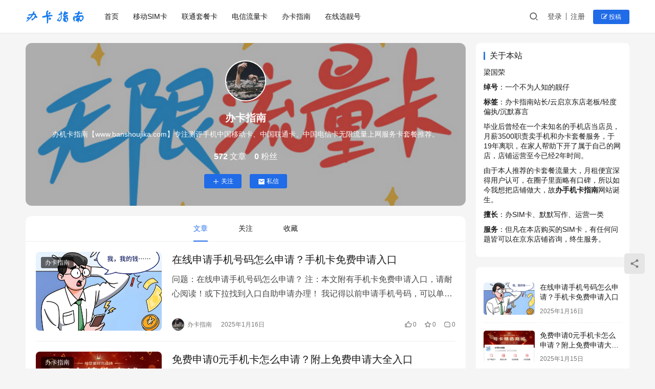

--- FILE ---
content_type: text/html; charset=UTF-8
request_url: https://www.banshoujika.com/profile/1/
body_size: 13511
content:
<!DOCTYPE html>
<html lang="zh-Hans">
<head>
    <meta charset="UTF-8">
    <meta http-equiv="X-UA-Compatible" content="IE=edge,chrome=1">
    <meta name="renderer" content="webkit">
    <meta name="viewport" content="width=device-width,initial-scale=1,maximum-scale=5">
    <title>办卡指南的文章 - 个人中心 - 办手机卡指南</title>
    <meta name="keywords" content="个人中心,办卡指南">
<meta name="description" content="办机卡指南【www.banshoujika.com】专注测评手机中国移动卡、中国联通卡、中国电信卡无限流量上网服务卡套餐推荐。">
<meta property="og:type" content="webpage">
<meta property="og:url" content="https://www.banshoujika.com/profile/1/">
<meta property="og:site_name" content="办手机卡指南">
<meta property="og:title" content="个人中心">
<meta property="og:description" content="办机卡指南【www.banshoujika.com】专注测评手机中国移动卡、中国联通卡、中国电信卡无限流量上网服务卡套餐推荐。">
<link rel="canonical" href="https://www.banshoujika.com/profile/1">
<meta name="applicable-device" content="pc,mobile">
<meta http-equiv="Cache-Control" content="no-transform">
<style id='wp-img-auto-sizes-contain-inline-css' type='text/css'>
img:is([sizes=auto i],[sizes^="auto," i]){contain-intrinsic-size:3000px 1500px}
/*# sourceURL=wp-img-auto-sizes-contain-inline-css */
</style>
<link rel='stylesheet' id='stylesheet-css' href='//www.banshoujika.com/wp-content/uploads/wpcom/style.6.19.6.1708715912.css?ver=6.19.6' type='text/css' media='all' />
<link rel='stylesheet' id='font-awesome-css' href='https://www.banshoujika.com/wp-content/themes/justnews/themer/assets/css/font-awesome.css?ver=6.19.6' type='text/css' media='all' />
<style id='wp-block-library-inline-css' type='text/css'>
:root{--wp-block-synced-color:#7a00df;--wp-block-synced-color--rgb:122,0,223;--wp-bound-block-color:var(--wp-block-synced-color);--wp-editor-canvas-background:#ddd;--wp-admin-theme-color:#007cba;--wp-admin-theme-color--rgb:0,124,186;--wp-admin-theme-color-darker-10:#006ba1;--wp-admin-theme-color-darker-10--rgb:0,107,160.5;--wp-admin-theme-color-darker-20:#005a87;--wp-admin-theme-color-darker-20--rgb:0,90,135;--wp-admin-border-width-focus:2px}@media (min-resolution:192dpi){:root{--wp-admin-border-width-focus:1.5px}}.wp-element-button{cursor:pointer}:root .has-very-light-gray-background-color{background-color:#eee}:root .has-very-dark-gray-background-color{background-color:#313131}:root .has-very-light-gray-color{color:#eee}:root .has-very-dark-gray-color{color:#313131}:root .has-vivid-green-cyan-to-vivid-cyan-blue-gradient-background{background:linear-gradient(135deg,#00d084,#0693e3)}:root .has-purple-crush-gradient-background{background:linear-gradient(135deg,#34e2e4,#4721fb 50%,#ab1dfe)}:root .has-hazy-dawn-gradient-background{background:linear-gradient(135deg,#faaca8,#dad0ec)}:root .has-subdued-olive-gradient-background{background:linear-gradient(135deg,#fafae1,#67a671)}:root .has-atomic-cream-gradient-background{background:linear-gradient(135deg,#fdd79a,#004a59)}:root .has-nightshade-gradient-background{background:linear-gradient(135deg,#330968,#31cdcf)}:root .has-midnight-gradient-background{background:linear-gradient(135deg,#020381,#2874fc)}:root{--wp--preset--font-size--normal:16px;--wp--preset--font-size--huge:42px}.has-regular-font-size{font-size:1em}.has-larger-font-size{font-size:2.625em}.has-normal-font-size{font-size:var(--wp--preset--font-size--normal)}.has-huge-font-size{font-size:var(--wp--preset--font-size--huge)}.has-text-align-center{text-align:center}.has-text-align-left{text-align:left}.has-text-align-right{text-align:right}.has-fit-text{white-space:nowrap!important}#end-resizable-editor-section{display:none}.aligncenter{clear:both}.items-justified-left{justify-content:flex-start}.items-justified-center{justify-content:center}.items-justified-right{justify-content:flex-end}.items-justified-space-between{justify-content:space-between}.screen-reader-text{border:0;clip-path:inset(50%);height:1px;margin:-1px;overflow:hidden;padding:0;position:absolute;width:1px;word-wrap:normal!important}.screen-reader-text:focus{background-color:#ddd;clip-path:none;color:#444;display:block;font-size:1em;height:auto;left:5px;line-height:normal;padding:15px 23px 14px;text-decoration:none;top:5px;width:auto;z-index:100000}html :where(.has-border-color){border-style:solid}html :where([style*=border-top-color]){border-top-style:solid}html :where([style*=border-right-color]){border-right-style:solid}html :where([style*=border-bottom-color]){border-bottom-style:solid}html :where([style*=border-left-color]){border-left-style:solid}html :where([style*=border-width]){border-style:solid}html :where([style*=border-top-width]){border-top-style:solid}html :where([style*=border-right-width]){border-right-style:solid}html :where([style*=border-bottom-width]){border-bottom-style:solid}html :where([style*=border-left-width]){border-left-style:solid}html :where(img[class*=wp-image-]){height:auto;max-width:100%}:where(figure){margin:0 0 1em}html :where(.is-position-sticky){--wp-admin--admin-bar--position-offset:var(--wp-admin--admin-bar--height,0px)}@media screen and (max-width:600px){html :where(.is-position-sticky){--wp-admin--admin-bar--position-offset:0px}}

/*# sourceURL=wp-block-library-inline-css */
</style><style id='global-styles-inline-css' type='text/css'>
:root{--wp--preset--aspect-ratio--square: 1;--wp--preset--aspect-ratio--4-3: 4/3;--wp--preset--aspect-ratio--3-4: 3/4;--wp--preset--aspect-ratio--3-2: 3/2;--wp--preset--aspect-ratio--2-3: 2/3;--wp--preset--aspect-ratio--16-9: 16/9;--wp--preset--aspect-ratio--9-16: 9/16;--wp--preset--color--black: #000000;--wp--preset--color--cyan-bluish-gray: #abb8c3;--wp--preset--color--white: #ffffff;--wp--preset--color--pale-pink: #f78da7;--wp--preset--color--vivid-red: #cf2e2e;--wp--preset--color--luminous-vivid-orange: #ff6900;--wp--preset--color--luminous-vivid-amber: #fcb900;--wp--preset--color--light-green-cyan: #7bdcb5;--wp--preset--color--vivid-green-cyan: #00d084;--wp--preset--color--pale-cyan-blue: #8ed1fc;--wp--preset--color--vivid-cyan-blue: #0693e3;--wp--preset--color--vivid-purple: #9b51e0;--wp--preset--gradient--vivid-cyan-blue-to-vivid-purple: linear-gradient(135deg,rgb(6,147,227) 0%,rgb(155,81,224) 100%);--wp--preset--gradient--light-green-cyan-to-vivid-green-cyan: linear-gradient(135deg,rgb(122,220,180) 0%,rgb(0,208,130) 100%);--wp--preset--gradient--luminous-vivid-amber-to-luminous-vivid-orange: linear-gradient(135deg,rgb(252,185,0) 0%,rgb(255,105,0) 100%);--wp--preset--gradient--luminous-vivid-orange-to-vivid-red: linear-gradient(135deg,rgb(255,105,0) 0%,rgb(207,46,46) 100%);--wp--preset--gradient--very-light-gray-to-cyan-bluish-gray: linear-gradient(135deg,rgb(238,238,238) 0%,rgb(169,184,195) 100%);--wp--preset--gradient--cool-to-warm-spectrum: linear-gradient(135deg,rgb(74,234,220) 0%,rgb(151,120,209) 20%,rgb(207,42,186) 40%,rgb(238,44,130) 60%,rgb(251,105,98) 80%,rgb(254,248,76) 100%);--wp--preset--gradient--blush-light-purple: linear-gradient(135deg,rgb(255,206,236) 0%,rgb(152,150,240) 100%);--wp--preset--gradient--blush-bordeaux: linear-gradient(135deg,rgb(254,205,165) 0%,rgb(254,45,45) 50%,rgb(107,0,62) 100%);--wp--preset--gradient--luminous-dusk: linear-gradient(135deg,rgb(255,203,112) 0%,rgb(199,81,192) 50%,rgb(65,88,208) 100%);--wp--preset--gradient--pale-ocean: linear-gradient(135deg,rgb(255,245,203) 0%,rgb(182,227,212) 50%,rgb(51,167,181) 100%);--wp--preset--gradient--electric-grass: linear-gradient(135deg,rgb(202,248,128) 0%,rgb(113,206,126) 100%);--wp--preset--gradient--midnight: linear-gradient(135deg,rgb(2,3,129) 0%,rgb(40,116,252) 100%);--wp--preset--font-size--small: 13px;--wp--preset--font-size--medium: 20px;--wp--preset--font-size--large: 36px;--wp--preset--font-size--x-large: 42px;--wp--preset--spacing--20: 0.44rem;--wp--preset--spacing--30: 0.67rem;--wp--preset--spacing--40: 1rem;--wp--preset--spacing--50: 1.5rem;--wp--preset--spacing--60: 2.25rem;--wp--preset--spacing--70: 3.38rem;--wp--preset--spacing--80: 5.06rem;--wp--preset--shadow--natural: 6px 6px 9px rgba(0, 0, 0, 0.2);--wp--preset--shadow--deep: 12px 12px 50px rgba(0, 0, 0, 0.4);--wp--preset--shadow--sharp: 6px 6px 0px rgba(0, 0, 0, 0.2);--wp--preset--shadow--outlined: 6px 6px 0px -3px rgb(255, 255, 255), 6px 6px rgb(0, 0, 0);--wp--preset--shadow--crisp: 6px 6px 0px rgb(0, 0, 0);}:where(.is-layout-flex){gap: 0.5em;}:where(.is-layout-grid){gap: 0.5em;}body .is-layout-flex{display: flex;}.is-layout-flex{flex-wrap: wrap;align-items: center;}.is-layout-flex > :is(*, div){margin: 0;}body .is-layout-grid{display: grid;}.is-layout-grid > :is(*, div){margin: 0;}:where(.wp-block-columns.is-layout-flex){gap: 2em;}:where(.wp-block-columns.is-layout-grid){gap: 2em;}:where(.wp-block-post-template.is-layout-flex){gap: 1.25em;}:where(.wp-block-post-template.is-layout-grid){gap: 1.25em;}.has-black-color{color: var(--wp--preset--color--black) !important;}.has-cyan-bluish-gray-color{color: var(--wp--preset--color--cyan-bluish-gray) !important;}.has-white-color{color: var(--wp--preset--color--white) !important;}.has-pale-pink-color{color: var(--wp--preset--color--pale-pink) !important;}.has-vivid-red-color{color: var(--wp--preset--color--vivid-red) !important;}.has-luminous-vivid-orange-color{color: var(--wp--preset--color--luminous-vivid-orange) !important;}.has-luminous-vivid-amber-color{color: var(--wp--preset--color--luminous-vivid-amber) !important;}.has-light-green-cyan-color{color: var(--wp--preset--color--light-green-cyan) !important;}.has-vivid-green-cyan-color{color: var(--wp--preset--color--vivid-green-cyan) !important;}.has-pale-cyan-blue-color{color: var(--wp--preset--color--pale-cyan-blue) !important;}.has-vivid-cyan-blue-color{color: var(--wp--preset--color--vivid-cyan-blue) !important;}.has-vivid-purple-color{color: var(--wp--preset--color--vivid-purple) !important;}.has-black-background-color{background-color: var(--wp--preset--color--black) !important;}.has-cyan-bluish-gray-background-color{background-color: var(--wp--preset--color--cyan-bluish-gray) !important;}.has-white-background-color{background-color: var(--wp--preset--color--white) !important;}.has-pale-pink-background-color{background-color: var(--wp--preset--color--pale-pink) !important;}.has-vivid-red-background-color{background-color: var(--wp--preset--color--vivid-red) !important;}.has-luminous-vivid-orange-background-color{background-color: var(--wp--preset--color--luminous-vivid-orange) !important;}.has-luminous-vivid-amber-background-color{background-color: var(--wp--preset--color--luminous-vivid-amber) !important;}.has-light-green-cyan-background-color{background-color: var(--wp--preset--color--light-green-cyan) !important;}.has-vivid-green-cyan-background-color{background-color: var(--wp--preset--color--vivid-green-cyan) !important;}.has-pale-cyan-blue-background-color{background-color: var(--wp--preset--color--pale-cyan-blue) !important;}.has-vivid-cyan-blue-background-color{background-color: var(--wp--preset--color--vivid-cyan-blue) !important;}.has-vivid-purple-background-color{background-color: var(--wp--preset--color--vivid-purple) !important;}.has-black-border-color{border-color: var(--wp--preset--color--black) !important;}.has-cyan-bluish-gray-border-color{border-color: var(--wp--preset--color--cyan-bluish-gray) !important;}.has-white-border-color{border-color: var(--wp--preset--color--white) !important;}.has-pale-pink-border-color{border-color: var(--wp--preset--color--pale-pink) !important;}.has-vivid-red-border-color{border-color: var(--wp--preset--color--vivid-red) !important;}.has-luminous-vivid-orange-border-color{border-color: var(--wp--preset--color--luminous-vivid-orange) !important;}.has-luminous-vivid-amber-border-color{border-color: var(--wp--preset--color--luminous-vivid-amber) !important;}.has-light-green-cyan-border-color{border-color: var(--wp--preset--color--light-green-cyan) !important;}.has-vivid-green-cyan-border-color{border-color: var(--wp--preset--color--vivid-green-cyan) !important;}.has-pale-cyan-blue-border-color{border-color: var(--wp--preset--color--pale-cyan-blue) !important;}.has-vivid-cyan-blue-border-color{border-color: var(--wp--preset--color--vivid-cyan-blue) !important;}.has-vivid-purple-border-color{border-color: var(--wp--preset--color--vivid-purple) !important;}.has-vivid-cyan-blue-to-vivid-purple-gradient-background{background: var(--wp--preset--gradient--vivid-cyan-blue-to-vivid-purple) !important;}.has-light-green-cyan-to-vivid-green-cyan-gradient-background{background: var(--wp--preset--gradient--light-green-cyan-to-vivid-green-cyan) !important;}.has-luminous-vivid-amber-to-luminous-vivid-orange-gradient-background{background: var(--wp--preset--gradient--luminous-vivid-amber-to-luminous-vivid-orange) !important;}.has-luminous-vivid-orange-to-vivid-red-gradient-background{background: var(--wp--preset--gradient--luminous-vivid-orange-to-vivid-red) !important;}.has-very-light-gray-to-cyan-bluish-gray-gradient-background{background: var(--wp--preset--gradient--very-light-gray-to-cyan-bluish-gray) !important;}.has-cool-to-warm-spectrum-gradient-background{background: var(--wp--preset--gradient--cool-to-warm-spectrum) !important;}.has-blush-light-purple-gradient-background{background: var(--wp--preset--gradient--blush-light-purple) !important;}.has-blush-bordeaux-gradient-background{background: var(--wp--preset--gradient--blush-bordeaux) !important;}.has-luminous-dusk-gradient-background{background: var(--wp--preset--gradient--luminous-dusk) !important;}.has-pale-ocean-gradient-background{background: var(--wp--preset--gradient--pale-ocean) !important;}.has-electric-grass-gradient-background{background: var(--wp--preset--gradient--electric-grass) !important;}.has-midnight-gradient-background{background: var(--wp--preset--gradient--midnight) !important;}.has-small-font-size{font-size: var(--wp--preset--font-size--small) !important;}.has-medium-font-size{font-size: var(--wp--preset--font-size--medium) !important;}.has-large-font-size{font-size: var(--wp--preset--font-size--large) !important;}.has-x-large-font-size{font-size: var(--wp--preset--font-size--x-large) !important;}
/*# sourceURL=global-styles-inline-css */
</style>

<style id='classic-theme-styles-inline-css' type='text/css'>
/*! This file is auto-generated */
.wp-block-button__link{color:#fff;background-color:#32373c;border-radius:9999px;box-shadow:none;text-decoration:none;padding:calc(.667em + 2px) calc(1.333em + 2px);font-size:1.125em}.wp-block-file__button{background:#32373c;color:#fff;text-decoration:none}
/*# sourceURL=/wp-includes/css/classic-themes.min.css */
</style>
<link rel='stylesheet' id='wp-copy-rights-style-css' href='https://www.banshoujika.com/wp-content/plugins/wpcopyrights/assets/css/protect.css?ver=6.2' type='text/css' media='all' />
<link rel='stylesheet' id='wpcom-member-css' href='https://www.banshoujika.com/wp-content/plugins/wpcom-member/css/style.css?ver=1.7.18' type='text/css' media='all' />
<script type="text/javascript" src="https://www.banshoujika.com/wp-includes/js/jquery/jquery.min.js?ver=3.7.1" id="jquery-core-js"></script>
<script type="text/javascript" src="https://www.banshoujika.com/wp-includes/js/jquery/jquery-migrate.min.js?ver=3.4.1" id="jquery-migrate-js"></script>
<link rel="EditURI" type="application/rsd+xml" title="RSD" href="https://www.banshoujika.com/xmlrpc.php?rsd" />
<meta property="bytedance:published_time" content="2022-12-16T22:46:39+08:00" />
<meta property="bytedance:updated_time" content="" content="2022-12-16T22:53:34+08:00" />
    <!--[if lte IE 11]><script src="https://www.banshoujika.com/wp-content/themes/justnews/js/update.js"></script><![endif]-->
</head>
<body class="wp-singular page-template-default page page-id-1153 wp-theme-justnews lang-cn el-boxed header-fixed wpcom-member member-profile">
<header class="header">
    <div class="container">
        <div class="navbar-header">
            <button type="button" class="navbar-toggle collapsed" data-toggle="collapse" data-target=".navbar-collapse" aria-label="menu">
                <span class="icon-bar icon-bar-1"></span>
                <span class="icon-bar icon-bar-2"></span>
                <span class="icon-bar icon-bar-3"></span>
            </button>
                        <div class="logo">
                <a href="https://www.banshoujika.com/" rel="home">
                    <img src="https://www.banshoujika.com/wp-content/uploads/2021/08/1-3.png" alt="办手机卡指南">
                </a>
            </div>
        </div>
        <div class="collapse navbar-collapse">
            <nav class="primary-menu"><ul id="menu-%e9%a1%b6%e9%83%a8%e8%8f%9c%e5%8d%95" class="nav navbar-nav wpcom-adv-menu"><li class="menu-item"><a href="https://www.banshoujika.com/">首页</a></li>
<li class="menu-item"><a href="https://www.banshoujika.com/yidongliuliangka/">移动SIM卡</a></li>
<li class="menu-item"><a href="https://www.banshoujika.com/liantongliuliangka/">联通套餐卡</a></li>
<li class="menu-item"><a href="https://www.banshoujika.com/dianxinliuliangka/">电信流量卡</a></li>
<li class="menu-item"><a href="https://www.banshoujika.com/shoujika/">办卡指南</a></li>
<li class="menu-item"><a href="https://www.banshoujika.com/lianghao/">在线选靓号</a></li>
</ul></nav>            <div class="navbar-action">
                                <div class="navbar-search-icon j-navbar-search"><i class="wpcom-icon wi"><svg aria-hidden="true"><use xlink:href="#wi-search"></use></svg></i></div>
                                                    <div id="j-user-wrap">
                        <a class="login" href="https://www.banshoujika.com/login/">登录</a>
                        <a class="login register" href="https://www.banshoujika.com/register/">注册</a>
                    </div>
                    <a class="wpcom-btn btn-primary btn-xs publish" href="https://www.banshoujika.com/tougao/">
                        <i class="fa fa-edit"></i> 投稿</a>
                                                </div>
            <form class="navbar-search" action="https://www.banshoujika.com" method="get" role="search">
                <div class="navbar-search-inner">
                    <i class="wpcom-icon wi navbar-search-close"><svg aria-hidden="true"><use xlink:href="#wi-close"></use></svg></i>                    <input type="text" name="s" class="navbar-search-input" autocomplete="off" maxlength="100" placeholder="输入关键词搜索..." value="">
                    <button class="navbar-search-btn" type="submit" aria-label="搜索"><i class="wpcom-icon wi"><svg aria-hidden="true"><use xlink:href="#wi-search"></use></svg></i></button>
                </div>
            </form>
        </div><!-- /.navbar-collapse -->
    </div><!-- /.container -->
</header>
<div id="wrap">    <div class="wrap container">
                <div class="main">
                            <article id="post-1153" class="post-1153 page type-page status-publish hentry entry">
                    <div class="entry-main">
                                                <div class="entry-content text-indent">
                            
<div class="wpcom-profile">
    <div class="wpcom-profile-head">
        <div class="wpcom-ph-bg">
            <noscript><img src="" alt="办卡指南" decoding="async" loading="lazy"></noscript><img class="j-lazy" src="https://www.banshoujika.com/wp-content/uploads/2021/10/1-16.png" data-original="" alt="办卡指南" decoding="async" loading="lazy">        </div>
        <div class="wpcom-ph-inner">
            <div class="wpcom-ph-user">
                <div class="wpcom-ph-avatar">
                    <noscript><img alt='办卡指南的头像' src='//www.banshoujika.com/wp-content/uploads/member/avatars/238a0b923820dcc5.1713290894.jpg' class='avatar avatar-200 photo' height='200' width='200' /></noscript><img alt='办卡指南的头像' src='https://www.banshoujika.com/wp-content/uploads/2021/10/1-16.png' data-original='//www.banshoujika.com/wp-content/uploads/member/avatars/238a0b923820dcc5.1713290894.jpg' class='avatar avatar-200 photo j-lazy' height='200' width='200' />                                    </div>
                <h2 class="wpcom-ph-name">办卡指南</h2>
                <div class="wpcom-ph-desc">办机卡指南【www.banshoujika.com】专注测评手机中国移动卡、中国联通卡、中国电信卡无限流量上网服务卡套餐推荐。</div>                        <div class="profile-stats">
            <div class="profile-stats-inner">
                            <div class="user-stats-item">
                <b>572</b>
                <span>文章</span>
            </div>
                    <div class="user-stats-item">
                <b>0</b>
                <span>粉丝</span>
            </div>
                    </div>
        </div>
    <button type="button" class="wpcom-btn btn-xs btn-follow j-follow btn-primary" data-user="1"><i class="wpcom-icon wi"><svg aria-hidden="true"><use xlink:href="#wi-add"></use></svg></i>关注</button><button type="button" class="wpcom-btn btn-primary btn-xs btn-message j-message" data-user="1"><i class="wpcom-icon wi"><svg aria-hidden="true"><use xlink:href="#wi-mail-fill"></use></svg></i>私信</button>            </div>
                    </div>
    </div>
            <ul class="wpcom-profile-nav">
                            <li class="active">
                    <a href="https://www.banshoujika.com/profile/1">文章</a>                </li>
                            <li>
                    <a href="https://www.banshoujika.com/profile/1/follows">关注</a>                </li>
                            <li>
                    <a href="https://www.banshoujika.com/profile/1/favorites">收藏</a>                </li>
                    </ul>
        <div class="wpcom-profile-main profile-posts">
                            <ul class="profile-posts-list post-loop post-loop-default clearfix" data-user="1">
                                    <li class="item">
        <div class="item-img">
        <a class="item-img-inner" href="https://www.banshoujika.com/p/3797/" title="在线申请手机号码怎么申请？手机卡免费申请入口" target="_blank" rel="bookmark">
            <noscript><img alt='办卡指南的头像' src='//www.banshoujika.com/wp-content/uploads/member/avatars/238a0b923820dcc5.1713290894.jpg' class='avatar avatar-200 photo' height='200' width='200' /></noscript><img fetchpriority="high" decoding="async" class="j-lazy" src="https://www.banshoujika.com/wp-content/uploads/2021/10/1-16-480x300.png" data-original="https://www.banshoujika.com/wp-content/uploads/2025/01/2025011516545597-480x300.png" width="480" height="300" alt="在线申请手机号码怎么申请？手机卡免费申请入口">        </a>
                <a class="item-category" href="https://www.banshoujika.com/shoujika/" target="_blank">办卡指南</a>
            </div>
        <div class="item-content">
                <h3 class="item-title">
            <a href="https://www.banshoujika.com/p/3797/" target="_blank" rel="bookmark">
                                 在线申请手机号码怎么申请？手机卡免费申请入口            </a>
        </h3>
        <div class="item-excerpt">
            <p>问题：在线申请手机号码怎么申请？ 注：本文附有手机卡免费申请入口，请耐心阅读！或下拉找到入口自助申请办理！ 我记得以前申请手机号码，可以单纯申请一个空白号码，就是不配带流量套餐的；…</p>
        </div>
        <div class="item-meta">
                        <div class="item-meta-li author">
                                <a data-user="1" target="_blank" href="https://www.banshoujika.com/profile/1" class="avatar j-user-card">
                    <noscript><img alt='办卡指南的头像' src='//www.banshoujika.com/wp-content/uploads/member/avatars/238a0b923820dcc5.1713290894.jpg' class='avatar avatar-60 photo' height='60' width='60' /></noscript><img alt='办卡指南的头像' src='https://www.banshoujika.com/wp-content/uploads/2021/10/1-16.png' data-original='//www.banshoujika.com/wp-content/uploads/member/avatars/238a0b923820dcc5.1713290894.jpg' class='avatar avatar-60 photo j-lazy' height='60' width='60' />                    <span>办卡指南</span>
                </a>
            </div>
                                    <span class="item-meta-li date">2025年1月16日</span>
            <div class="item-meta-right">
                <span class="item-meta-li likes" title="点赞数"><i class="wpcom-icon wi"><svg aria-hidden="true"><use xlink:href="#wi-thumb-up"></use></svg></i>0</span><span class="item-meta-li stars" title="收藏数"><i class="wpcom-icon wi"><svg aria-hidden="true"><use xlink:href="#wi-star"></use></svg></i>0</span><a class="item-meta-li comments" href="https://www.banshoujika.com/p/3797/#comments" target="_blank" title="评论数"><i class="wpcom-icon wi"><svg aria-hidden="true"><use xlink:href="#wi-comment"></use></svg></i>0</a>            </div>
        </div>
    </div>
</li>
                                    <li class="item">
        <div class="item-img">
        <a class="item-img-inner" href="https://www.banshoujika.com/p/3763/" title="免费申请0元手机卡怎么申请？附上免费申请大全入口" target="_blank" rel="bookmark">
            <noscript><img alt='办卡指南的头像' src='//www.banshoujika.com/wp-content/uploads/member/avatars/238a0b923820dcc5.1713290894.jpg' class='avatar avatar-60 photo' height='60' width='60' /></noscript><img decoding="async" class="j-lazy" src="https://www.banshoujika.com/wp-content/uploads/2021/10/1-16-480x300.png" data-original="https://www.banshoujika.com/wp-content/uploads/2025/01/2025011415222239-480x300.png" width="480" height="300" alt="免费申请0元手机卡怎么申请？附上免费申请大全入口">        </a>
                <a class="item-category" href="https://www.banshoujika.com/shoujika/" target="_blank">办卡指南</a>
            </div>
        <div class="item-content">
                <h3 class="item-title">
            <a href="https://www.banshoujika.com/p/3763/" target="_blank" rel="bookmark">
                                 免费申请0元手机卡怎么申请？附上免费申请大全入口            </a>
        </h3>
        <div class="item-excerpt">
            <p>我们聊一个问题：免费申请0元手机卡怎么申请？ 我们应该不难发现，互联网上充斥着大量的手机卡推荐文章，而且这些文章推荐的套餐我们先不说，但是其中一个共同点就是“免费申请办理”当然包括…</p>
        </div>
        <div class="item-meta">
                        <div class="item-meta-li author">
                                <a data-user="1" target="_blank" href="https://www.banshoujika.com/profile/1" class="avatar j-user-card">
                    <noscript><img alt='办卡指南的头像' src='//www.banshoujika.com/wp-content/uploads/member/avatars/238a0b923820dcc5.1713290894.jpg' class='avatar avatar-60 photo' height='60' width='60' /></noscript><img alt='办卡指南的头像' src='https://www.banshoujika.com/wp-content/uploads/2021/10/1-16.png' data-original='//www.banshoujika.com/wp-content/uploads/member/avatars/238a0b923820dcc5.1713290894.jpg' class='avatar avatar-60 photo j-lazy' height='60' width='60' />                    <span>办卡指南</span>
                </a>
            </div>
                                    <span class="item-meta-li date">2025年1月15日</span>
            <div class="item-meta-right">
                <span class="item-meta-li likes" title="点赞数"><i class="wpcom-icon wi"><svg aria-hidden="true"><use xlink:href="#wi-thumb-up"></use></svg></i>0</span><span class="item-meta-li stars" title="收藏数"><i class="wpcom-icon wi"><svg aria-hidden="true"><use xlink:href="#wi-star"></use></svg></i>0</span><a class="item-meta-li comments" href="https://www.banshoujika.com/p/3763/#comments" target="_blank" title="评论数"><i class="wpcom-icon wi"><svg aria-hidden="true"><use xlink:href="#wi-comment"></use></svg></i>0</a>            </div>
        </div>
    </div>
</li>
                                    <li class="item">
        <div class="item-img">
        <a class="item-img-inner" href="https://www.banshoujika.com/p/3754/" title="16周岁能独立办理电话卡吗？完整指南" target="_blank" rel="bookmark">
            <noscript><img alt='办卡指南的头像' src='//www.banshoujika.com/wp-content/uploads/member/avatars/238a0b923820dcc5.1713290894.jpg' class='avatar avatar-60 photo' height='60' width='60' /></noscript><img decoding="async" class="j-lazy" src="https://www.banshoujika.com/wp-content/uploads/2021/10/1-16-480x300.png" data-original="https://www.banshoujika.com/wp-content/uploads/2025/01/a135f819437b4e7eb11bdc9aefb133cc-480x300.webp" width="480" height="300" alt="16周岁能独立办理电话卡吗？完整指南">        </a>
                <a class="item-category" href="https://www.banshoujika.com/shoujika/" target="_blank">办卡指南</a>
            </div>
        <div class="item-content">
                <h3 class="item-title">
            <a href="https://www.banshoujika.com/p/3754/" target="_blank" rel="bookmark">
                                 16周岁能独立办理电话卡吗？完整指南            </a>
        </h3>
        <div class="item-excerpt">
            <p>16周岁可以办电话卡吗？答案是肯定的。根据《中华人民共和国民法典》第十八条规定，年满16周岁的未成年人已具备一定的民事行为能力，可以独立办理电话卡。你只需要准备好有效身份证件，如身…</p>
        </div>
        <div class="item-meta">
                        <div class="item-meta-li author">
                                <a data-user="1" target="_blank" href="https://www.banshoujika.com/profile/1" class="avatar j-user-card">
                    <noscript><img alt='办卡指南的头像' src='//www.banshoujika.com/wp-content/uploads/member/avatars/238a0b923820dcc5.1713290894.jpg' class='avatar avatar-60 photo' height='60' width='60' /></noscript><img alt='办卡指南的头像' src='https://www.banshoujika.com/wp-content/uploads/2021/10/1-16.png' data-original='//www.banshoujika.com/wp-content/uploads/member/avatars/238a0b923820dcc5.1713290894.jpg' class='avatar avatar-60 photo j-lazy' height='60' width='60' />                    <span>办卡指南</span>
                </a>
            </div>
                                    <span class="item-meta-li date">2025年1月1日</span>
            <div class="item-meta-right">
                <span class="item-meta-li likes" title="点赞数"><i class="wpcom-icon wi"><svg aria-hidden="true"><use xlink:href="#wi-thumb-up"></use></svg></i>0</span><span class="item-meta-li stars" title="收藏数"><i class="wpcom-icon wi"><svg aria-hidden="true"><use xlink:href="#wi-star"></use></svg></i>0</span><a class="item-meta-li comments" href="https://www.banshoujika.com/p/3754/#comments" target="_blank" title="评论数"><i class="wpcom-icon wi"><svg aria-hidden="true"><use xlink:href="#wi-comment"></use></svg></i>0</a>            </div>
        </div>
    </div>
</li>
                                    <li class="item">
        <div class="item-img">
        <a class="item-img-inner" href="https://www.banshoujika.com/p/3747/" title="如何快速办理手机卡的详细步骤！附全网手机卡办理入口" target="_blank" rel="bookmark">
            <noscript><img alt='办卡指南的头像' src='//www.banshoujika.com/wp-content/uploads/member/avatars/238a0b923820dcc5.1713290894.jpg' class='avatar avatar-60 photo' height='60' width='60' /></noscript><img decoding="async" class="j-lazy" src="https://www.banshoujika.com/wp-content/uploads/2021/10/1-16-480x300.png" data-original="https://www.banshoujika.com/wp-content/uploads/2025/01/9f993379400f48949c17336d82482b4e-480x300.webp" width="480" height="300" alt="如何快速办理手机卡的详细步骤！附全网手机卡办理入口">        </a>
                <a class="item-category" href="https://www.banshoujika.com/shoujika/" target="_blank">办卡指南</a>
            </div>
        <div class="item-content">
                <h3 class="item-title">
            <a href="https://www.banshoujika.com/p/3747/" target="_blank" rel="bookmark">
                                 如何快速办理手机卡的详细步骤！附全网手机卡办理入口            </a>
        </h3>
        <div class="item-excerpt">
            <p>用户，通过官方网站或第三方平台即可完成申请。线下办理则适合需要面对面咨询的用户，直接前往营业厅或代理点即可。通过APP办理则结合了线上和线下的优势，用户只需下载运营商官方APP即可…</p>
        </div>
        <div class="item-meta">
                        <div class="item-meta-li author">
                                <a data-user="1" target="_blank" href="https://www.banshoujika.com/profile/1" class="avatar j-user-card">
                    <noscript><img alt='办卡指南的头像' src='//www.banshoujika.com/wp-content/uploads/member/avatars/238a0b923820dcc5.1713290894.jpg' class='avatar avatar-60 photo' height='60' width='60' /></noscript><img alt='办卡指南的头像' src='https://www.banshoujika.com/wp-content/uploads/2021/10/1-16.png' data-original='//www.banshoujika.com/wp-content/uploads/member/avatars/238a0b923820dcc5.1713290894.jpg' class='avatar avatar-60 photo j-lazy' height='60' width='60' />                    <span>办卡指南</span>
                </a>
            </div>
                                    <span class="item-meta-li date">2025年1月1日</span>
            <div class="item-meta-right">
                <span class="item-meta-li likes" title="点赞数"><i class="wpcom-icon wi"><svg aria-hidden="true"><use xlink:href="#wi-thumb-up"></use></svg></i>0</span><span class="item-meta-li stars" title="收藏数"><i class="wpcom-icon wi"><svg aria-hidden="true"><use xlink:href="#wi-star"></use></svg></i>0</span><a class="item-meta-li comments" href="https://www.banshoujika.com/p/3747/#comments" target="_blank" title="评论数"><i class="wpcom-icon wi"><svg aria-hidden="true"><use xlink:href="#wi-comment"></use></svg></i>0</a>            </div>
        </div>
    </div>
</li>
                                    <li class="item">
        <div class="item-img">
        <a class="item-img-inner" href="https://www.banshoujika.com/p/3737/" title="如何选择适合自己的手机卡套餐？详细指南" target="_blank" rel="bookmark">
            <noscript><img alt='办卡指南的头像' src='//www.banshoujika.com/wp-content/uploads/member/avatars/238a0b923820dcc5.1713290894.jpg' class='avatar avatar-60 photo' height='60' width='60' /></noscript><img decoding="async" class="j-lazy" src="https://www.banshoujika.com/wp-content/uploads/2021/10/1-16-480x300.png" data-original="https://www.banshoujika.com/wp-content/uploads/2025/01/c0c02373b33d4e2c97f9997d35825493-480x300.webp" width="480" height="300" alt="如何选择适合自己的手机卡套餐？详细指南">        </a>
                <a class="item-category" href="https://www.banshoujika.com/yidongliuliangka/" target="_blank">移动SIM卡</a>
            </div>
        <div class="item-content">
                <h3 class="item-title">
            <a href="https://www.banshoujika.com/p/3737/" target="_blank" rel="bookmark">
                                 如何选择适合自己的手机卡套餐？详细指南            </a>
        </h3>
        <div class="item-excerpt">
            <p>选择手机卡套餐时，明确个人需求至关重要。用户应根据自己的使用习惯，例如每月流量使用量、通话时长以及预算范围，来筛选合适的套餐。喜欢刷视频或打游戏的用户，通常需要选择流量较大的套餐，…</p>
        </div>
        <div class="item-meta">
                        <div class="item-meta-li author">
                                <a data-user="1" target="_blank" href="https://www.banshoujika.com/profile/1" class="avatar j-user-card">
                    <noscript><img alt='办卡指南的头像' src='//www.banshoujika.com/wp-content/uploads/member/avatars/238a0b923820dcc5.1713290894.jpg' class='avatar avatar-60 photo' height='60' width='60' /></noscript><img alt='办卡指南的头像' src='https://www.banshoujika.com/wp-content/uploads/2021/10/1-16.png' data-original='//www.banshoujika.com/wp-content/uploads/member/avatars/238a0b923820dcc5.1713290894.jpg' class='avatar avatar-60 photo j-lazy' height='60' width='60' />                    <span>办卡指南</span>
                </a>
            </div>
                                    <span class="item-meta-li date">2025年1月1日</span>
            <div class="item-meta-right">
                <span class="item-meta-li likes" title="点赞数"><i class="wpcom-icon wi"><svg aria-hidden="true"><use xlink:href="#wi-thumb-up"></use></svg></i>0</span><span class="item-meta-li stars" title="收藏数"><i class="wpcom-icon wi"><svg aria-hidden="true"><use xlink:href="#wi-star"></use></svg></i>0</span><a class="item-meta-li comments" href="https://www.banshoujika.com/p/3737/#comments" target="_blank" title="评论数"><i class="wpcom-icon wi"><svg aria-hidden="true"><use xlink:href="#wi-comment"></use></svg></i>0</a>            </div>
        </div>
    </div>
</li>
                                    <li class="item">
        <div class="item-img">
        <a class="item-img-inner" href="https://www.banshoujika.com/p/3729/" title="山东省流量卡哪个便宜又实惠？永久流量卡免费申请入口" target="_blank" rel="bookmark">
            <noscript><img alt='办卡指南的头像' src='//www.banshoujika.com/wp-content/uploads/member/avatars/238a0b923820dcc5.1713290894.jpg' class='avatar avatar-60 photo' height='60' width='60' /></noscript><img decoding="async" class="j-lazy" src="https://www.banshoujika.com/wp-content/uploads/2021/10/1-16-480x300.png" data-original="https://www.banshoujika.com/wp-content/uploads/2024/08/1-480x300.jpg" width="480" height="300" alt="山东省流量卡哪个便宜又实惠？永久流量卡免费申请入口">        </a>
                <a class="item-category" href="https://www.banshoujika.com/dianxinliuliangka/" target="_blank">电信流量卡</a>
            </div>
        <div class="item-content">
                <h3 class="item-title">
            <a href="https://www.banshoujika.com/p/3729/" target="_blank" rel="bookmark">
                                 山东省流量卡哪个便宜又实惠？永久流量卡免费申请入口            </a>
        </h3>
        <div class="item-excerpt">
            <p>这个卡只限制山东省内直发，当然不限制外省人申请，只要你再山东省内都能接收到快递就行！ 所以这个文章叫做：山东省流量卡哪个便宜又实惠？仅针对山东省内申请开放的，其余兄弟可以通过其他文…</p>
        </div>
        <div class="item-meta">
                        <div class="item-meta-li author">
                                <a data-user="1" target="_blank" href="https://www.banshoujika.com/profile/1" class="avatar j-user-card">
                    <noscript><img alt='办卡指南的头像' src='//www.banshoujika.com/wp-content/uploads/member/avatars/238a0b923820dcc5.1713290894.jpg' class='avatar avatar-60 photo' height='60' width='60' /></noscript><img alt='办卡指南的头像' src='https://www.banshoujika.com/wp-content/uploads/2021/10/1-16.png' data-original='//www.banshoujika.com/wp-content/uploads/member/avatars/238a0b923820dcc5.1713290894.jpg' class='avatar avatar-60 photo j-lazy' height='60' width='60' />                    <span>办卡指南</span>
                </a>
            </div>
                                    <span class="item-meta-li date">2024年8月21日</span>
            <div class="item-meta-right">
                <span class="item-meta-li likes" title="点赞数"><i class="wpcom-icon wi"><svg aria-hidden="true"><use xlink:href="#wi-thumb-up"></use></svg></i>0</span><span class="item-meta-li stars" title="收藏数"><i class="wpcom-icon wi"><svg aria-hidden="true"><use xlink:href="#wi-star"></use></svg></i>0</span><a class="item-meta-li comments" href="https://www.banshoujika.com/p/3729/#comments" target="_blank" title="评论数"><i class="wpcom-icon wi"><svg aria-hidden="true"><use xlink:href="#wi-comment"></use></svg></i>0</a>            </div>
        </div>
    </div>
</li>
                                    <li class="item">
        <div class="item-img">
        <a class="item-img-inner" href="https://www.banshoujika.com/p/3716/" title="联通19元无限流量卡怎么办理？（文章附带正规申请渠道）" target="_blank" rel="bookmark">
            <noscript><img alt='办卡指南的头像' src='//www.banshoujika.com/wp-content/uploads/member/avatars/238a0b923820dcc5.1713290894.jpg' class='avatar avatar-60 photo' height='60' width='60' /></noscript><img decoding="async" class="j-lazy" src="https://www.banshoujika.com/wp-content/uploads/2021/10/1-16-480x300.png" data-original="https://www.banshoujika.com/wp-content/uploads/2024/05/2024053110025999-480x300.jpg" width="480" height="300" alt="联通19元无限流量卡怎么办理？（文章附带正规申请渠道）">        </a>
                <a class="item-category" href="https://www.banshoujika.com/liantongliuliangka/" target="_blank">联通套餐卡</a>
            </div>
        <div class="item-content">
                <h3 class="item-title">
            <a href="https://www.banshoujika.com/p/3716/" target="_blank" rel="bookmark">
                                 联通19元无限流量卡怎么办理？（文章附带正规申请渠道）            </a>
        </h3>
        <div class="item-excerpt">
            <p>联通作为四大运营商之一，在流量卡套餐上为了满足不同客户需求，不断更新内容，在2024年，推出了多款月租低至19元每月的流量卡。 联通19元流量卡套餐有哪些呢？又该如何线上申请呢？今…</p>
        </div>
        <div class="item-meta">
                        <div class="item-meta-li author">
                                <a data-user="1" target="_blank" href="https://www.banshoujika.com/profile/1" class="avatar j-user-card">
                    <noscript><img alt='办卡指南的头像' src='//www.banshoujika.com/wp-content/uploads/member/avatars/238a0b923820dcc5.1713290894.jpg' class='avatar avatar-60 photo' height='60' width='60' /></noscript><img alt='办卡指南的头像' src='https://www.banshoujika.com/wp-content/uploads/2021/10/1-16.png' data-original='//www.banshoujika.com/wp-content/uploads/member/avatars/238a0b923820dcc5.1713290894.jpg' class='avatar avatar-60 photo j-lazy' height='60' width='60' />                    <span>办卡指南</span>
                </a>
            </div>
                                    <span class="item-meta-li date">2024年5月31日</span>
            <div class="item-meta-right">
                <span class="item-meta-li likes" title="点赞数"><i class="wpcom-icon wi"><svg aria-hidden="true"><use xlink:href="#wi-thumb-up"></use></svg></i>0</span><span class="item-meta-li stars" title="收藏数"><i class="wpcom-icon wi"><svg aria-hidden="true"><use xlink:href="#wi-star"></use></svg></i>0</span><a class="item-meta-li comments" href="https://www.banshoujika.com/p/3716/#comments" target="_blank" title="评论数"><i class="wpcom-icon wi"><svg aria-hidden="true"><use xlink:href="#wi-comment"></use></svg></i>0</a>            </div>
        </div>
    </div>
</li>
                                    <li class="item">
        <div class="item-img">
        <a class="item-img-inner" href="https://www.banshoujika.com/p/3711/" title="广电升龙卡怎么申请办理？广电手机卡官网申请入口" target="_blank" rel="bookmark">
            <noscript><img alt='办卡指南的头像' src='//www.banshoujika.com/wp-content/uploads/member/avatars/238a0b923820dcc5.1713290894.jpg' class='avatar avatar-60 photo' height='60' width='60' /></noscript><img decoding="async" class="j-lazy" src="https://www.banshoujika.com/wp-content/uploads/2021/10/1-16-480x300.png" data-original="https://www.banshoujika.com/wp-content/uploads/2024/05/2024052811012785-480x300.jpg" width="480" height="300" alt="广电升龙卡怎么申请办理？广电手机卡官网申请入口">        </a>
                <a class="item-category" href="https://www.banshoujika.com/shoujika/" target="_blank">办卡指南</a>
            </div>
        <div class="item-content">
                <h3 class="item-title">
            <a href="https://www.banshoujika.com/p/3711/" target="_blank" rel="bookmark">
                                 广电升龙卡怎么申请办理？广电手机卡官网申请入口            </a>
        </h3>
        <div class="item-excerpt">
            <p>大家好，我是办卡指南。 今天先通知一下：广电福兔卡已经全网下架了！除了一些特殊的渠道还有保留现卡可以申请之外，剩下的基本都统一下架处理！ 当然既然下架福兔卡之后，广电运营商也相应的…</p>
        </div>
        <div class="item-meta">
                        <div class="item-meta-li author">
                                <a data-user="1" target="_blank" href="https://www.banshoujika.com/profile/1" class="avatar j-user-card">
                    <noscript><img alt='办卡指南的头像' src='//www.banshoujika.com/wp-content/uploads/member/avatars/238a0b923820dcc5.1713290894.jpg' class='avatar avatar-60 photo' height='60' width='60' /></noscript><img alt='办卡指南的头像' src='https://www.banshoujika.com/wp-content/uploads/2021/10/1-16.png' data-original='//www.banshoujika.com/wp-content/uploads/member/avatars/238a0b923820dcc5.1713290894.jpg' class='avatar avatar-60 photo j-lazy' height='60' width='60' />                    <span>办卡指南</span>
                </a>
            </div>
                                    <span class="item-meta-li date">2024年5月28日</span>
            <div class="item-meta-right">
                <span class="item-meta-li likes" title="点赞数"><i class="wpcom-icon wi"><svg aria-hidden="true"><use xlink:href="#wi-thumb-up"></use></svg></i>1</span><span class="item-meta-li stars" title="收藏数"><i class="wpcom-icon wi"><svg aria-hidden="true"><use xlink:href="#wi-star"></use></svg></i>0</span><a class="item-meta-li comments" href="https://www.banshoujika.com/p/3711/#comments" target="_blank" title="评论数"><i class="wpcom-icon wi"><svg aria-hidden="true"><use xlink:href="#wi-comment"></use></svg></i>0</a>            </div>
        </div>
    </div>
</li>
                                    <li class="item">
        <div class="item-img">
        <a class="item-img-inner" href="https://www.banshoujika.com/p/3698/" title="山东联通东岛卡怎么办理？（山东省内神卡，19元/月，235G全国流量+100分钟通话）" target="_blank" rel="bookmark">
            <noscript><img alt='办卡指南的头像' src='//www.banshoujika.com/wp-content/uploads/member/avatars/238a0b923820dcc5.1713290894.jpg' class='avatar avatar-60 photo' height='60' width='60' /></noscript><img decoding="async" class="j-lazy" src="https://www.banshoujika.com/wp-content/uploads/2021/10/1-16-480x300.png" data-original="https://www.banshoujika.com/wp-content/uploads/2024/05/2024052509522745-480x300.jpg" width="480" height="300" alt="山东联通东岛卡怎么办理？（山东省内神卡，19元/月，235G全国流量+100分钟通话）">        </a>
                <a class="item-category" href="https://www.banshoujika.com/liantongliuliangka/" target="_blank">联通套餐卡</a>
            </div>
        <div class="item-content">
                <h3 class="item-title">
            <a href="https://www.banshoujika.com/p/3698/" target="_blank" rel="bookmark">
                                 山东联通东岛卡怎么办理？（山东省内神卡，19元/月，235G全国流量+100分钟通话）            </a>
        </h3>
        <div class="item-excerpt">
            <p>最近联通新出了一款地区神卡——联通东岛卡。 为什么说它是地区神卡呢？因为联通东岛卡只发山东省内，所以是一张专为山东小伙伴提供的超大流量卡。 那么联通东岛卡究竟是怎么一个福利卡呢，今…</p>
        </div>
        <div class="item-meta">
                        <div class="item-meta-li author">
                                <a data-user="1" target="_blank" href="https://www.banshoujika.com/profile/1" class="avatar j-user-card">
                    <noscript><img alt='办卡指南的头像' src='//www.banshoujika.com/wp-content/uploads/member/avatars/238a0b923820dcc5.1713290894.jpg' class='avatar avatar-60 photo' height='60' width='60' /></noscript><img alt='办卡指南的头像' src='https://www.banshoujika.com/wp-content/uploads/2021/10/1-16.png' data-original='//www.banshoujika.com/wp-content/uploads/member/avatars/238a0b923820dcc5.1713290894.jpg' class='avatar avatar-60 photo j-lazy' height='60' width='60' />                    <span>办卡指南</span>
                </a>
            </div>
                                    <span class="item-meta-li date">2024年5月25日</span>
            <div class="item-meta-right">
                <span class="item-meta-li likes" title="点赞数"><i class="wpcom-icon wi"><svg aria-hidden="true"><use xlink:href="#wi-thumb-up"></use></svg></i>0</span><span class="item-meta-li stars" title="收藏数"><i class="wpcom-icon wi"><svg aria-hidden="true"><use xlink:href="#wi-star"></use></svg></i>0</span><a class="item-meta-li comments" href="https://www.banshoujika.com/p/3698/#comments" target="_blank" title="评论数"><i class="wpcom-icon wi"><svg aria-hidden="true"><use xlink:href="#wi-comment"></use></svg></i>0</a>            </div>
        </div>
    </div>
</li>
                                    <li class="item">
        <div class="item-img">
        <a class="item-img-inner" href="https://www.banshoujika.com/p/3685/" title="2024年有什么值得办理的电信流量卡套餐？（网上流量卡怎么申请？）" target="_blank" rel="bookmark">
            <noscript><img alt='办卡指南的头像' src='//www.banshoujika.com/wp-content/uploads/member/avatars/238a0b923820dcc5.1713290894.jpg' class='avatar avatar-60 photo' height='60' width='60' /></noscript><img decoding="async" class="j-lazy" src="https://www.banshoujika.com/wp-content/uploads/2021/10/1-16-480x300.png" data-original="https://www.banshoujika.com/wp-content/uploads/2024/05/C0C1CAFE-7107-4D87-A740-49381676C84D-480x300.jpeg" width="480" height="300" alt="2024年有什么值得办理的电信流量卡套餐？（网上流量卡怎么申请？）">        </a>
                <a class="item-category" href="https://www.banshoujika.com/dianxinliuliangka/" target="_blank">电信流量卡</a>
            </div>
        <div class="item-content">
                <h3 class="item-title">
            <a href="https://www.banshoujika.com/p/3685/" target="_blank" rel="bookmark">
                                 2024年有什么值得办理的电信流量卡套餐？（网上流量卡怎么申请？）            </a>
        </h3>
        <div class="item-excerpt">
            <p>大家好，这里是“办手机卡指南网站”。 2024年，就在前几天，电信出台关于流量卡的相关政策，电信流量卡大巡查，电信线上暂时不允许有超过200G的流量卡办理了哦。 但是电信也更新了几…</p>
        </div>
        <div class="item-meta">
                        <div class="item-meta-li author">
                                <a data-user="1" target="_blank" href="https://www.banshoujika.com/profile/1" class="avatar j-user-card">
                    <noscript><img alt='办卡指南的头像' src='//www.banshoujika.com/wp-content/uploads/member/avatars/238a0b923820dcc5.1713290894.jpg' class='avatar avatar-60 photo' height='60' width='60' /></noscript><img alt='办卡指南的头像' src='https://www.banshoujika.com/wp-content/uploads/2021/10/1-16.png' data-original='//www.banshoujika.com/wp-content/uploads/member/avatars/238a0b923820dcc5.1713290894.jpg' class='avatar avatar-60 photo j-lazy' height='60' width='60' />                    <span>办卡指南</span>
                </a>
            </div>
                                    <span class="item-meta-li date">2024年5月21日</span>
            <div class="item-meta-right">
                <span class="item-meta-li likes" title="点赞数"><i class="wpcom-icon wi"><svg aria-hidden="true"><use xlink:href="#wi-thumb-up"></use></svg></i>0</span><span class="item-meta-li stars" title="收藏数"><i class="wpcom-icon wi"><svg aria-hidden="true"><use xlink:href="#wi-star"></use></svg></i>0</span><a class="item-meta-li comments" href="https://www.banshoujika.com/p/3685/#comments" target="_blank" title="评论数"><i class="wpcom-icon wi"><svg aria-hidden="true"><use xlink:href="#wi-comment"></use></svg></i>0</a>            </div>
        </div>
    </div>
</li>
                            </ul>
            <div class="load-more-wrap"><div class="wpcom-btn load-more j-user-posts">点击查看更多</div></div>
                </div>
</div>
                                                    </div>
                    </div>
                </article>
                    </div>
            <aside class="sidebar">
        <div class="widget widget_text"><h3 class="widget-title"><span>关于本站</span></h3>			<div class="textwidget"><p>梁国荣</p>
<p><strong>绰号</strong>：一个不为人知的靓仔</p>
<p><strong>标签</strong>：办卡指南站长/云启京东店老板/轻度偏执/沉默寡言</p>
<p>毕业后曾经在一个未知名的手机店当店员，月薪3500职责卖手机和办卡套餐服务，于19年离职，在家人帮助下开了属于自己的网店，店铺运营至今已经2年时间。</p>
<p>由于本人推荐的卡套餐流量大，月租便宜深得用户认可，在圈子里面略有口碑，所以如今我想把店铺做大，故<strong>办手机卡指南</strong>网站诞生。</p>
<p><strong>擅长</strong>：办SIM卡、默默写作、运营一类</p>
<p><strong>服务</strong>：但凡在本店购买的SIM卡，有任何问题皆可以在京东店铺咨询，终生服务。</p>
</div>
		</div><div class="widget widget_post_thumb">            <ul>
                                    <li class="item">
                                                    <div class="item-img">
                                <a class="item-img-inner" href="https://www.banshoujika.com/p/3797/" title="在线申请手机号码怎么申请？手机卡免费申请入口">
                                    <img class="j-lazy" src="https://www.banshoujika.com/wp-content/uploads/2021/10/1-16-480x300.png" data-original="https://www.banshoujika.com/wp-content/uploads/2025/01/2025011516545597-480x300.png" width="480" height="300" alt="在线申请手机号码怎么申请？手机卡免费申请入口">                                </a>
                            </div>
                                                <div class="item-content">
                            <p class="item-title"><a href="https://www.banshoujika.com/p/3797/" title="在线申请手机号码怎么申请？手机卡免费申请入口">在线申请手机号码怎么申请？手机卡免费申请入口</a></p>
                            <p class="item-date">2025年1月16日</p>
                        </div>
                    </li>
                                    <li class="item">
                                                    <div class="item-img">
                                <a class="item-img-inner" href="https://www.banshoujika.com/p/3763/" title="免费申请0元手机卡怎么申请？附上免费申请大全入口">
                                    <img class="j-lazy" src="https://www.banshoujika.com/wp-content/uploads/2021/10/1-16-480x300.png" data-original="https://www.banshoujika.com/wp-content/uploads/2025/01/2025011415222239-480x300.png" width="480" height="300" alt="免费申请0元手机卡怎么申请？附上免费申请大全入口">                                </a>
                            </div>
                                                <div class="item-content">
                            <p class="item-title"><a href="https://www.banshoujika.com/p/3763/" title="免费申请0元手机卡怎么申请？附上免费申请大全入口">免费申请0元手机卡怎么申请？附上免费申请大全入口</a></p>
                            <p class="item-date">2025年1月15日</p>
                        </div>
                    </li>
                                    <li class="item">
                                                    <div class="item-img">
                                <a class="item-img-inner" href="https://www.banshoujika.com/p/3754/" title="16周岁能独立办理电话卡吗？完整指南">
                                    <img class="j-lazy" src="https://www.banshoujika.com/wp-content/uploads/2021/10/1-16-480x300.png" data-original="https://www.banshoujika.com/wp-content/uploads/2025/01/a135f819437b4e7eb11bdc9aefb133cc-480x300.webp" width="480" height="300" alt="16周岁能独立办理电话卡吗？完整指南">                                </a>
                            </div>
                                                <div class="item-content">
                            <p class="item-title"><a href="https://www.banshoujika.com/p/3754/" title="16周岁能独立办理电话卡吗？完整指南">16周岁能独立办理电话卡吗？完整指南</a></p>
                            <p class="item-date">2025年1月1日</p>
                        </div>
                    </li>
                                    <li class="item">
                                                    <div class="item-img">
                                <a class="item-img-inner" href="https://www.banshoujika.com/p/3747/" title="如何快速办理手机卡的详细步骤！附全网手机卡办理入口">
                                    <img class="j-lazy" src="https://www.banshoujika.com/wp-content/uploads/2021/10/1-16-480x300.png" data-original="https://www.banshoujika.com/wp-content/uploads/2025/01/9f993379400f48949c17336d82482b4e-480x300.webp" width="480" height="300" alt="如何快速办理手机卡的详细步骤！附全网手机卡办理入口">                                </a>
                            </div>
                                                <div class="item-content">
                            <p class="item-title"><a href="https://www.banshoujika.com/p/3747/" title="如何快速办理手机卡的详细步骤！附全网手机卡办理入口">如何快速办理手机卡的详细步骤！附全网手机卡办理入口</a></p>
                            <p class="item-date">2025年1月1日</p>
                        </div>
                    </li>
                                    <li class="item">
                                                    <div class="item-img">
                                <a class="item-img-inner" href="https://www.banshoujika.com/p/3737/" title="如何选择适合自己的手机卡套餐？详细指南">
                                    <img class="j-lazy" src="https://www.banshoujika.com/wp-content/uploads/2021/10/1-16-480x300.png" data-original="https://www.banshoujika.com/wp-content/uploads/2025/01/c0c02373b33d4e2c97f9997d35825493-480x300.webp" width="480" height="300" alt="如何选择适合自己的手机卡套餐？详细指南">                                </a>
                            </div>
                                                <div class="item-content">
                            <p class="item-title"><a href="https://www.banshoujika.com/p/3737/" title="如何选择适合自己的手机卡套餐？详细指南">如何选择适合自己的手机卡套餐？详细指南</a></p>
                            <p class="item-date">2025年1月1日</p>
                        </div>
                    </li>
                                    <li class="item">
                                                    <div class="item-img">
                                <a class="item-img-inner" href="https://www.banshoujika.com/p/3729/" title="山东省流量卡哪个便宜又实惠？永久流量卡免费申请入口">
                                    <img class="j-lazy" src="https://www.banshoujika.com/wp-content/uploads/2021/10/1-16-480x300.png" data-original="https://www.banshoujika.com/wp-content/uploads/2024/08/1-480x300.jpg" width="480" height="300" alt="山东省流量卡哪个便宜又实惠？永久流量卡免费申请入口">                                </a>
                            </div>
                                                <div class="item-content">
                            <p class="item-title"><a href="https://www.banshoujika.com/p/3729/" title="山东省流量卡哪个便宜又实惠？永久流量卡免费申请入口">山东省流量卡哪个便宜又实惠？永久流量卡免费申请入口</a></p>
                            <p class="item-date">2024年8月21日</p>
                        </div>
                    </li>
                                    <li class="item">
                                                    <div class="item-img">
                                <a class="item-img-inner" href="https://www.banshoujika.com/p/3716/" title="联通19元无限流量卡怎么办理？（文章附带正规申请渠道）">
                                    <img class="j-lazy" src="https://www.banshoujika.com/wp-content/uploads/2021/10/1-16-480x300.png" data-original="https://www.banshoujika.com/wp-content/uploads/2024/05/2024053110025999-480x300.jpg" width="480" height="300" alt="联通19元无限流量卡怎么办理？（文章附带正规申请渠道）">                                </a>
                            </div>
                                                <div class="item-content">
                            <p class="item-title"><a href="https://www.banshoujika.com/p/3716/" title="联通19元无限流量卡怎么办理？（文章附带正规申请渠道）">联通19元无限流量卡怎么办理？（文章附带正规申请渠道）</a></p>
                            <p class="item-date">2024年5月31日</p>
                        </div>
                    </li>
                                    <li class="item">
                                                    <div class="item-img">
                                <a class="item-img-inner" href="https://www.banshoujika.com/p/3711/" title="广电升龙卡怎么申请办理？广电手机卡官网申请入口">
                                    <img class="j-lazy" src="https://www.banshoujika.com/wp-content/uploads/2021/10/1-16-480x300.png" data-original="https://www.banshoujika.com/wp-content/uploads/2024/05/2024052811012785-480x300.jpg" width="480" height="300" alt="广电升龙卡怎么申请办理？广电手机卡官网申请入口">                                </a>
                            </div>
                                                <div class="item-content">
                            <p class="item-title"><a href="https://www.banshoujika.com/p/3711/" title="广电升龙卡怎么申请办理？广电手机卡官网申请入口">广电升龙卡怎么申请办理？广电手机卡官网申请入口</a></p>
                            <p class="item-date">2024年5月28日</p>
                        </div>
                    </li>
                                    <li class="item">
                                                    <div class="item-img">
                                <a class="item-img-inner" href="https://www.banshoujika.com/p/3698/" title="山东联通东岛卡怎么办理？（山东省内神卡，19元/月，235G全国流量+100分钟通话）">
                                    <img class="j-lazy" src="https://www.banshoujika.com/wp-content/uploads/2021/10/1-16-480x300.png" data-original="https://www.banshoujika.com/wp-content/uploads/2024/05/2024052509522745-480x300.jpg" width="480" height="300" alt="山东联通东岛卡怎么办理？（山东省内神卡，19元/月，235G全国流量+100分钟通话）">                                </a>
                            </div>
                                                <div class="item-content">
                            <p class="item-title"><a href="https://www.banshoujika.com/p/3698/" title="山东联通东岛卡怎么办理？（山东省内神卡，19元/月，235G全国流量+100分钟通话）">山东联通东岛卡怎么办理？（山东省内神卡，19元/月，235G全国流量+100分钟通话）</a></p>
                            <p class="item-date">2024年5月25日</p>
                        </div>
                    </li>
                            </ul>
        </div><div class="widget widget_lastest_news">                <ul class="orderby-rand">
                                            <li><a href="https://www.banshoujika.com/p/2988/" title="最便宜的流量卡有哪些？如何0元免费领流量卡？">最便宜的流量卡有哪些？如何0元免费领流量卡？</a></li>
                                            <li><a href="https://www.banshoujika.com/p/1066/" title="移动花卡19元套餐申请入口（移动花卡19元套餐详细介绍）">移动花卡19元套餐申请入口（移动花卡19元套餐详细介绍）</a></li>
                                            <li><a href="https://www.banshoujika.com/p/457/" title="流量超出套餐扣费多怎么补救？科学上网指南">流量超出套餐扣费多怎么补救？科学上网指南</a></li>
                                            <li><a href="https://www.banshoujika.com/p/3572/" title="联通水川卡正规申请入口（29元每月，135G全国通用流量+100分钟通话时长）">联通水川卡正规申请入口（29元每月，135G全国通用流量+100分钟通话时长）</a></li>
                                            <li><a href="https://www.banshoujika.com/p/1600/" title="联通手机卡可以异地注销吗（中国联通异地销户怎么办理）">联通手机卡可以异地注销吗（中国联通异地销户怎么办理）</a></li>
                                            <li><a href="https://www.banshoujika.com/p/3614/" title="联通大宝卡套餐介绍（联通大宝卡正规申请入口，29元/月，210G+200分钟）">联通大宝卡套餐介绍（联通大宝卡正规申请入口，29元/月，210G+200分钟）</a></li>
                                            <li><a href="https://www.banshoujika.com/p/2592/" title="电信星聚卡免费申请入口（月租29元300g流量卡）">电信星聚卡免费申请入口（月租29元300g流量卡）</a></li>
                                            <li><a href="https://www.banshoujika.com/p/131/" title="手机流量卡哪个最划算？低月租、95G大流量卡推荐">手机流量卡哪个最划算？低月租、95G大流量卡推荐</a></li>
                                    </ul>
            </div><div class="widget widget_categories"><h3 class="widget-title"><span>分类</span></h3>
			<ul>
					<li class="cat-item cat-item-4"><a href="https://www.banshoujika.com/shoujika/">办卡指南</a> (179)
</li>
	<li class="cat-item cat-item-186"><a href="https://www.banshoujika.com/lianghao/">在线选靓号</a> (11)
</li>
	<li class="cat-item cat-item-336"><a href="https://www.banshoujika.com/baike/">用卡百科</a> (13)
</li>
	<li class="cat-item cat-item-3"><a href="https://www.banshoujika.com/dianxinliuliangka/">电信流量卡</a> (119)
</li>
	<li class="cat-item cat-item-1"><a href="https://www.banshoujika.com/yidongliuliangka/">移动SIM卡</a> (71)
</li>
	<li class="cat-item cat-item-2"><a href="https://www.banshoujika.com/liantongliuliangka/">联通套餐卡</a> (181)
</li>
			</ul>

			</div>    </aside>
    </div>
</div>
<footer class="footer">
    <div class="container">
        <div class="footer-col-wrap footer-with-none">
                        <div class="footer-col footer-col-copy">
                <ul class="footer-nav hidden-xs"><li id="menu-item-3820" class="menu-item menu-item-3820"><a href="https://www.banshoujika.com/">首页</a></li>
<li id="menu-item-3816" class="menu-item menu-item-3816"><a href="https://www.banshoujika.com/liantongliuliangka/">联通套餐卡</a></li>
<li id="menu-item-3817" class="menu-item menu-item-3817"><a href="https://www.banshoujika.com/shoujika/">办卡指南</a></li>
<li id="menu-item-3818" class="menu-item menu-item-3818"><a href="https://www.banshoujika.com/dianxinliuliangka/">电信流量卡</a></li>
<li id="menu-item-3819" class="menu-item menu-item-3819"><a href="https://www.banshoujika.com/yidongliuliangka/">移动SIM卡</a></li>
</ul>                <div class="copyright">
                    <p>Copyright © 2022 <a href="https://www.banshoujika.com/">办手机卡指南</a> 版权所有 <a href="https://beian.miit.gov.cn/">粤ICP备2021136285号</a> <a href="https://www.banshoujika.com/sitemap.xml">网站地图</a> by WordPress</p>
                </div>
            </div>
                    </div>
    </div>
</footer>
            <div class="action action-style-0 action-color-0 action-pos-0" style="bottom:20%;">
                                                    <div class="action-item j-share">
                        <i class="wpcom-icon wi action-item-icon"><svg aria-hidden="true"><use xlink:href="#wi-share"></use></svg></i>                                            </div>
                                    <div class="action-item gotop j-top">
                        <i class="wpcom-icon wi action-item-icon"><svg aria-hidden="true"><use xlink:href="#wi-arrow-up-2"></use></svg></i>                                            </div>
                            </div>
        <script type="speculationrules">
{"prefetch":[{"source":"document","where":{"and":[{"href_matches":"/*"},{"not":{"href_matches":["/wp-*.php","/wp-admin/*","/wp-content/uploads/*","/wp-content/*","/wp-content/plugins/*","/wp-content/themes/justnews/*","/*\\?(.+)"]}},{"not":{"selector_matches":"a[rel~=\"nofollow\"]"}},{"not":{"selector_matches":".no-prefetch, .no-prefetch a"}}]},"eagerness":"conservative"}]}
</script>
<script type="text/javascript" id="main-js-extra">
/* <![CDATA[ */
var _wpcom_js = {"webp":"","ajaxurl":"https://www.banshoujika.com/wp-admin/admin-ajax.php","theme_url":"https://www.banshoujika.com/wp-content/themes/justnews","slide_speed":"5000","is_admin":"0","lang":"zh_CN","js_lang":{"share_to":"\u5206\u4eab\u5230:","copy_done":"\u590d\u5236\u6210\u529f\uff01","copy_fail":"\u6d4f\u89c8\u5668\u6682\u4e0d\u652f\u6301\u62f7\u8d1d\u529f\u80fd","confirm":"\u786e\u5b9a","qrcode":"\u4e8c\u7ef4\u7801","page_loaded":"\u5df2\u7ecf\u5230\u5e95\u4e86","no_content":"\u6682\u65e0\u5185\u5bb9","load_failed":"\u52a0\u8f7d\u5931\u8d25\uff0c\u8bf7\u7a0d\u540e\u518d\u8bd5\uff01","expand_more":"\u9605\u8bfb\u5269\u4f59 %s"},"share":"1","lightbox":"1","post_id":"1153","user_card_height":"356","poster":{"notice":"\u8bf7\u300c\u70b9\u51fb\u4e0b\u8f7d\u300d\u6216\u300c\u957f\u6309\u4fdd\u5b58\u56fe\u7247\u300d\u540e\u5206\u4eab\u7ed9\u66f4\u591a\u597d\u53cb","generating":"\u6b63\u5728\u751f\u6210\u6d77\u62a5\u56fe\u7247...","failed":"\u6d77\u62a5\u56fe\u7247\u751f\u6210\u5931\u8d25"},"video_height":"482","fixed_sidebar":"1","dark_style":"0","font_url":"//www.banshoujika.com/wp-content/uploads/wpcom/fonts.f5a8b036905c9579.css","follow_btn":"\u003Ci class=\"wpcom-icon wi\"\u003E\u003Csvg aria-hidden=\"true\"\u003E\u003Cuse xlink:href=\"#wi-add\"\u003E\u003C/use\u003E\u003C/svg\u003E\u003C/i\u003E\u5173\u6ce8","followed_btn":"\u5df2\u5173\u6ce8","user_card":"1"};
//# sourceURL=main-js-extra
/* ]]> */
</script>
<script type="text/javascript" src="https://www.banshoujika.com/wp-content/themes/justnews/js/main.js?ver=6.19.6" id="main-js"></script>
<script type="text/javascript" src="https://www.banshoujika.com/wp-content/themes/justnews/themer/assets/js/icons-2.8.9.js?ver=2.8.9" id="wpcom-icons-js"></script>
<script type="text/javascript" id="wp-copy-rights-script-js-extra">
/* <![CDATA[ */
var wpCopyRightsSettings = {"options":{"switch":true,"disable_right_click":true,"disable_select_text":true,"disable_drag_image":true,"disable_f12":true,"disable_print":true,"disable_view_source":true,"disable_save_page":true,"disable_select_all":true,"disable_copy_content":true,"disable_cut_content":true,"enable_adminer":true,"enable_loginer":true,"exclude_pages":"","exclude_posts":"","watermark_enabled":false},"messages":{"copyWarning":"\u5185\u5bb9\u53d7\u4fdd\u62a4\uff0c\u65e0\u6cd5\u590d\u5236"},"ajaxUrl":"https://www.banshoujika.com/wp-admin/admin-ajax.php","nonce":"9d7c40754a"};
//# sourceURL=wp-copy-rights-script-js-extra
/* ]]> */
</script>
<script type="text/javascript" src="https://www.banshoujika.com/wp-content/plugins/wpcopyrights/assets/js/protect.js?ver=6.2" id="wp-copy-rights-script-js"></script>
<script type="text/javascript" id="wpcom-member-js-extra">
/* <![CDATA[ */
var _wpmx_js = {"ajaxurl":"https://www.banshoujika.com/wp-admin/admin-ajax.php","plugin_url":"https://www.banshoujika.com/wp-content/plugins/wpcom-member/","max_upload_size":"52428800","post_id":"1153","js_lang":{"login_desc":"\u60a8\u8fd8\u672a\u767b\u5f55\uff0c\u8bf7\u767b\u5f55\u540e\u518d\u8fdb\u884c\u76f8\u5173\u64cd\u4f5c\uff01","login_title":"\u8bf7\u767b\u5f55","login_btn":"\u767b\u5f55","reg_btn":"\u6ce8\u518c"},"login_url":"https://www.banshoujika.com/login/","register_url":"https://www.banshoujika.com/register/","_Captcha":{"title":"\u5b89\u5168\u9a8c\u8bc1","barText":"\u62d6\u52a8\u6ed1\u5757\u5b8c\u6210\u62fc\u56fe","loadingText":"\u62fc\u56fe\u52a0\u8f7d\u4e2d...","failedText":"\u8bf7\u518d\u8bd5\u4e00\u6b21"},"captcha_label":"\u70b9\u51fb\u8fdb\u884c\u4eba\u673a\u9a8c\u8bc1","captcha_verified":"\u9a8c\u8bc1\u6210\u529f","errors":{"require":"\u4e0d\u80fd\u4e3a\u7a7a","email":"\u8bf7\u8f93\u5165\u6b63\u786e\u7684\u7535\u5b50\u90ae\u7bb1","pls_enter":"\u8bf7\u8f93\u5165","password":"\u5bc6\u7801\u5fc5\u987b\u4e3a6~32\u4e2a\u5b57\u7b26","passcheck":"\u4e24\u6b21\u5bc6\u7801\u8f93\u5165\u4e0d\u4e00\u81f4","phone":"\u8bf7\u8f93\u5165\u6b63\u786e\u7684\u624b\u673a\u53f7\u7801","terms":"\u8bf7\u9605\u8bfb\u5e76\u540c\u610f\u6761\u6b3e","sms_code":"\u9a8c\u8bc1\u7801\u9519\u8bef","captcha_verify":"\u8bf7\u70b9\u51fb\u6309\u94ae\u8fdb\u884c\u9a8c\u8bc1","captcha_fail":"\u4eba\u673a\u9a8c\u8bc1\u5931\u8d25\uff0c\u8bf7\u91cd\u8bd5","nonce":"\u968f\u673a\u6570\u6821\u9a8c\u5931\u8d25","req_error":"\u8bf7\u6c42\u5931\u8d25"}};
//# sourceURL=wpcom-member-js-extra
/* ]]> */
</script>
<script type="text/javascript" src="https://www.banshoujika.com/wp-content/plugins/wpcom-member/js/index.js?ver=1.7.18" id="wpcom-member-js"></script>
<script type="text/javascript" src="https://www.banshoujika.com/wp-content/themes/justnews/js/wp-embed.js?ver=6.19.6" id="wp-embed-js"></script>
<script>
var _hmt = _hmt || [];
(function() {
  var hm = document.createElement("script");
  hm.src = "https://hm.baidu.com/hm.js?f0b66b798bc62b7e8e70fc40bd0f2afb";
  var s = document.getElementsByTagName("script")[0]; 
  s.parentNode.insertBefore(hm, s);
})();
</script>

</body>
</html>